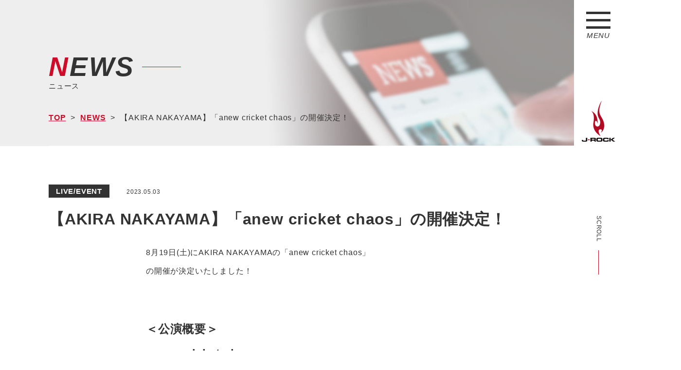

--- FILE ---
content_type: text/html; charset=UTF-8
request_url: https://www.jrock.jp/news/%E3%80%90akira-nakayama%E3%80%91%E3%80%8Canew-cricket-chaos%E3%80%8D%E3%81%AE%E9%96%8B%E5%82%AC%E6%B1%BA%E5%AE%9A%EF%BC%81/
body_size: 32325
content:
<!DOCTYPE html>
<html lang="ja">

<head>
    <meta charset="utf-8">
    <meta name="format-detection" content="telephone=no">
    <meta name="viewport" content="width=device-width">

    <link rel="shortcut icon" href="https://www.jrock.jp/wp/wp-content/themes/custom/img/favicon.ico" >
    <link rel="icon" type="image/png" href="https://www.jrock.jp/wp/wp-content/themes/custom/img/favicon@32x32.png" sizes="32x32">

    <link rel="stylesheet" href="https://www.jrock.jp/wp/wp-content/themes/custom/style.css?191226">
    <link rel="stylesheet" href="https://www.jrock.jp/wp/wp-content/themes/custom/css/news.css?191226">
                <title>【AKIRA NAKAYAMA】「anew cricket chaos」の開催決定！ | J-ROCK</title>
             <link rel="stylesheet" href="https://www.jrock.jp/wp/wp-content/themes/custom/plugin/animate/animate.css">
            <!-- ▼ wp追加 -->
        
<!-- All in One SEO Pack 3.3.5 によって Michael Torbert の Semper Fi Web Design[653,713] -->
<link rel="canonical" href="https://www.jrock.jp/news/【akira-nakayama】「anew-cricket-chaos」の開催決定！/" />
<!-- All in One SEO Pack -->
<link rel='stylesheet' id='wp-block-library-css'  href='https://www.jrock.jp/wp/wp-includes/css/dist/block-library/style.min.css?ver=5.3.2' type='text/css' media='all' />
<link rel='stylesheet' id='contact-form-7-css'  href='https://www.jrock.jp/wp/wp-content/plugins/contact-form-7/includes/css/styles.css?ver=5.2.2' type='text/css' media='all' />
<script type='text/javascript' src='https://www.jrock.jp/wp/wp-includes/js/jquery/jquery.js?ver=1.12.4-wp'></script>
<script type='text/javascript' src='https://www.jrock.jp/wp/wp-includes/js/jquery/jquery-migrate.min.js?ver=1.4.1'></script>
<link rel='https://api.w.org/' href='https://www.jrock.jp/wp-json/' />
<link rel='prev' title='【佐藤百華】TBS火曜ドラマ『王様に捧ぐ薬指』出演中（2023/4/18～）' href='https://www.jrock.jp/news/%e3%80%90%e4%bd%90%e8%97%a4%e7%99%be%e8%8f%af%e3%80%91tbs%e7%81%ab%e6%9b%9c%e3%83%89%e3%83%a9%e3%83%9e%e3%80%8e%e7%8e%8b%e6%a7%98%e3%81%ab%e6%8d%a7%e3%81%90%e8%96%ac%e6%8c%87%e3%80%8f%e5%87%ba/' />
<link rel='next' title='【AKIRA NAKAYAMA】「anew cricket chaos」限定特典情報' href='https://www.jrock.jp/news/%e3%80%90akira-nakayama%e3%80%91%e3%80%8canew-cricket-chaos%e3%80%8d%e9%99%90%e5%ae%9a%e7%89%b9%e5%85%b8%e6%83%85%e5%a0%b1/' />
<link rel="alternate" type="application/json+oembed" href="https://www.jrock.jp/wp-json/oembed/1.0/embed?url=https%3A%2F%2Fwww.jrock.jp%2Fnews%2F%25e3%2580%2590akira-nakayama%25e3%2580%2591%25e3%2580%258canew-cricket-chaos%25e3%2580%258d%25e3%2581%25ae%25e9%2596%258b%25e5%2582%25ac%25e6%25b1%25ba%25e5%25ae%259a%25ef%25bc%2581%2F" />
    <link rel="stylesheet" href="//cdn.jsdelivr.net/npm/slick-carousel@1.8.1/slick/slick.css"/>
    <link rel="stylesheet" href="https://www.jrock.jp/wp/wp-content/themes/custom/plugin/slick/slick-theme.css">
    <!-- ▲ wp追加 -->
    
    <!-- Global site tag (gtag.js) - Google Analytics -->
    <script async src="https://www.googletagmanager.com/gtag/js?id=UA-158629516-1"></script>
    <script>
        window.dataLayer = window.dataLayer || [];
        function gtag(){dataLayer.push(arguments);}
        gtag('js', new Date());

        gtag('config', 'UA-158629516-1');
    </script>


</head>
<body id="single-news" class="page_id_3813 page_style_news">


    <div id="wrapper">
    <header class="">
        <div class="navBtn">
            <img src="https://www.jrock.jp/wp/wp-content/themes/custom/img/common/nav-nomal.svg" alt="J-ROCK" class="jsMenuImg">
            <span class="txt">MENU</span>
        </div>
        <a href="https://www.jrock.jp/" class="logo">
            <img src="https://www.jrock.jp/wp/wp-content/themes/custom/img/common/logo-nomal.png" alt="J-ROCK" class="jsMenuImg">
        </a>
        <a href="#topScrollFlag" class="scrollBtn toTopBtn animated bounceIn">
            <span class="txt">SCROLL</span>
        </a>
        <a href="#wrapper" class="scrollBtn toBottomBtn animated bounceIn">
            <span class="txt">TO TOP</span>
        </a>
        <nav class="navBlock  animated fadeInRight" style="display: none;">
                
<ul class="mainNavList">
            <li>
        <a href="https://www.jrock.jp/news/">
            <span class="en">NEWS</span>
            <span class="ja">ニュース</span>
        </a>
            </li>
        <li>
        <a href="https://www.jrock.jp/business/">
            <span class="en">BUSINESS</span>
            <span class="ja">事業紹介</span>
        </a>
                    <ul class="child">
                <li>
                    <a href="https://www.jrock.jp/artist">
                        <span class="en">ARTIST</span>
                        <span class="ja">アーティスト</span>
                    </a>
                </li>
                <li>
                    <a href="https://www.jrock.jp/event">
                        <span class="en">EVENT<br>PRODUCTION</span>
                        <span class="ja">イベント制作</span>
                    </a>
                </li>
                <li>
                    <a href="https://www.jrock.jp/video">
                        <span class="en">VIDEO<br>PRODUCTION</span>
                        <span class="ja">映像制作</span>
                    </a>
                </li>
                <li>
                    <a href="https://www.duelo.jp/" target="_blank">
                        <span class="en">SPORTS<br>APPAREL</span>
                        <span class="ja">スポーツアパレル事業</span>
                    </a>
                </li>
                <li>
                    <a href="https://www.jrock.jp/workshop">
                        <span class="en">WORKSHOP</span>
                        <span class="ja">ワークショップ</span>
                    </a>
                </li>
            </ul>
            </li>
        <li>
        <a href="https://www.jrock.jp/company/">
            <span class="en">COMPANY</span>
            <span class="ja">会社概要</span>
        </a>
            </li>
        <li>
        <a href="http://www.jrock-shop.jp">
            <span class="en">SHOP</span>
            <span class="ja">ショップ</span>
        </a>
            </li>
        <li>
        <a href="https://www.jrock.jp/mailmagazine/">
            <span class="en">MAIL MAGAZINE</span>
            <span class="ja">メールマガジン</span>
        </a>
            </li>
        <li>
        <a href="https://www.jrock.jp/recruit/">
            <span class="en">RECRUIT</span>
            <span class="ja">採用情報</span>
        </a>
            </li>
        <li>
        <a href="https://www.jrock.jp/contact/">
            <span class="en">CONTACT</span>
            <span class="ja">お問い合わせ</span>
        </a>
            </li>
    </ul>        </nav>
    </header>
    <div id="menuHiddenBlock">
    <main class="outerBlock">
    <!-- KV -->
    <section id="kvBlock">
        <div class="imgWrap">
            <img src="https://www.jrock.jp/wp/wp-content/themes/custom/img/kv/news-pc.jpg" alt="" class="jsImageSwitch">
        </div>
        <div class="innerBlock kvInner">
            <a href="https://www.jrock.jp/">
                <div class="secTtl">
                    <div class="ttl">NEWS</div>
                   <h2 class="sub">ニュース</h2>
                </div>
            </a>
            <div class="breadcrumbWrap">
                <ul class="breadcrumb">
                    <li><a href="https://www.jrock.jp/">TOP</a></li>
                    <li><a href="https://www.jrock.jp//news">NEWS</a></li>
                    <li class="ellipsis">【AKIRA NAKAYAMA】「anew cricket chaos」の開催決定！</li>
                </ul>
            </div>
        </div>
    </section>
    <div id="topScrollFlag"></div>
    <!-- /KV -->
    <div class="mainBlock">
        <section class="innerBlock cnt">
                                    <article class="articleBlock">
                <div class="articleHead">
                    <span class="taxonomy">LIVE/EVENT</span><time class="date" datetime="2023.05.03">2023.05.03</time>                </div>
                <div class="singleRow">
                    <div class="singleCell left">
                        <h1 class="ttl"><a href="https://www.jrock.jp/news/%e3%80%90akira-nakayama%e3%80%91%e3%80%8canew-cricket-chaos%e3%80%8d%e3%81%ae%e9%96%8b%e5%82%ac%e6%b1%ba%e5%ae%9a%ef%bc%81/">【AKIRA NAKAYAMA】「anew cricket chaos」の開催決定！</a></h1>
                        <!-- <div class="singleCell right imgWrap">
                            <? the_post_thumbnail('news_single')  ?>
                        </div> -->
                        <div class="content_all"><!-- wp:paragraph -->
<p>8月19日(土)にAKIRA NAKAYAMAの「anew cricket chaos」</p>
<!-- /wp:paragraph -->

<!-- wp:paragraph -->
<p>の開催が決定いたしました！</p>
<!-- /wp:paragraph -->

<!-- wp:paragraph -->
<p>　</p>
<!-- /wp:paragraph -->

<!-- wp:paragraph -->
<p>　</p>
<!-- /wp:paragraph -->

<!-- wp:heading {"level":3} -->
<h3>＜公演概要＞</h3>
<!-- /wp:heading -->

<!-- wp:heading {"level":3} -->
<h3><strong>anew cricket chaos</strong></h3>
<!-- /wp:heading -->

<!-- wp:image {"id":3841,"width":432,"height":244,"sizeSlug":"large"} -->
<figure class="wp-block-image size-large is-resized"><img src="https://www.jrock.jp/wp/wp-content/uploads/2023/05/anew-cricket-chaos.jpg" alt="" class="wp-image-3841" width="432" height="244"/></figure>
<!-- /wp:image -->

<!-- wp:paragraph -->
<p>【日程】2023年8月19日(土)</p>
<!-- /wp:paragraph -->

<!-- wp:paragraph -->
<p>【開場/開演】17:30/18:00</p>
<!-- /wp:paragraph -->

<!-- wp:paragraph -->
<p>【会場】GRIT at Shibuya</p>
<!-- /wp:paragraph -->

<!-- wp:paragraph -->
<p>【料金】オールスタンディング7,000円(税込) ※ドリンク代別</p>
<!-- /wp:paragraph -->

<!-- wp:paragraph -->
<p>　</p>
<!-- /wp:paragraph -->

<!-- wp:paragraph -->
<p>※情勢により、変更等がある可能性もございます。その場合は、Plastic Tree オフィシャルサイト等でご案内いたしますので、随時ご確認をお願いいたします。</p>
<!-- /wp:paragraph -->

<!-- wp:paragraph -->
<p>　</p>
<!-- /wp:paragraph -->

<!-- wp:heading {"level":3} -->
<h3>＜チケット販売スケジュール＞</h3>
<!-- /wp:heading -->

<!-- wp:paragraph -->
<p>◎ファンクラブ1次先行</p>
<!-- /wp:paragraph -->

<!-- wp:paragraph -->
<p>[受付期間] 2023年5月3日(水)12:00～5月8日(月)23:59</p>
<!-- /wp:paragraph -->

<!-- wp:paragraph -->
<p>　</p>
<!-- /wp:paragraph -->

<!-- wp:paragraph -->
<p>[対象会員様] 2023年4月29日(土)までにご入会・ご継続のお手続きが完了している「会員期間が2023年5月31日以降の会員様」<br>※会員期間が2023年3月31日以前の会員様は、上記期限までにお手続きが完了している必要がございます。ご注意ください。</p>
<!-- /wp:paragraph -->

<!-- wp:separator -->
<hr class="wp-block-separator"/>
<!-- /wp:separator -->

<!-- wp:paragraph {"textColor":"vivid-red"} -->
<p class="has-text-color has-vivid-red-color"><strong>※5/8追記</strong></p>
<!-- /wp:paragraph -->

<!-- wp:paragraph -->
<p>ファンクラブ1次先行の対象会員様に関して、変更がございますので、ご案内いたします。</p>
<!-- /wp:paragraph -->

<!-- wp:paragraph -->
<p>---<br>【変更前】</p>
<!-- /wp:paragraph -->

<!-- wp:paragraph -->
<p>[対象会員様] 2023年4月<strong><span style="text-decoration: underline;">29日(土)</span></strong>までにご入会・ご継続のお手続きが完了している「会員期間が2023年5月31日以降の会員様」<br>※会員期間が2023年<strong><span style="text-decoration: underline;">3月31日</span></strong>以前の会員様は、上記期限までにお手続きが完了している必要がございます。ご注意ください。</p>
<!-- /wp:paragraph -->

<!-- wp:paragraph -->
<p>---</p>
<!-- /wp:paragraph -->

<!-- wp:paragraph -->
<p>↓</p>
<!-- /wp:paragraph -->

<!-- wp:paragraph -->
<p>---</p>
<!-- /wp:paragraph -->

<!-- wp:paragraph -->
<p>【変更後】</p>
<!-- /wp:paragraph -->

<!-- wp:paragraph -->
<p>[対象会員様] 2023年4月<strong><span style="text-decoration: underline;">30(日)</span></strong>までにご入会・ご継続のお手続きが完了している「会員期間が2023年5月31日以降の会員様」</p>
<!-- /wp:paragraph -->

<!-- wp:paragraph -->
<p>※会員期間が2023年<strong><span style="text-decoration: underline;">4月30日</span></strong>以前の会員様は、上記期限までにお手続きが完了している必要がございます。ご注意ください。</p>
<!-- /wp:paragraph -->

<!-- wp:paragraph -->
<p>---</p>
<!-- /wp:paragraph -->

<!-- wp:separator -->
<hr class="wp-block-separator"/>
<!-- /wp:separator -->

<!-- wp:paragraph -->
<p>　</p>
<!-- /wp:paragraph -->

<!-- wp:paragraph -->
<p></p>
<!-- /wp:paragraph -->

<!-- wp:paragraph -->
<p>※お申込み方法等の詳細は、<a rel="noreferrer noopener" href="https://plastic-tree.com/" target="_blank">Plastic Treeオフィシャルサイト</a>にてご確認ください。   </p>
<!-- /wp:paragraph -->

<!-- wp:paragraph -->
<p>　</p>
<!-- /wp:paragraph -->

<!-- wp:paragraph -->
<p>◎モバイル会員先行</p>
<!-- /wp:paragraph -->

<!-- wp:paragraph -->
<p>[受付期間]&nbsp;2023年5月11日(木)12:00～5月15日(月)23:59</p>
<!-- /wp:paragraph -->

<!-- wp:paragraph -->
<p>※お申込み方法等の詳細は、<a href="https://plastic-tree-mobile.com/">Plastic Treeオフィシャルモバイルサイト</a>にてご確認ください。</p>
<!-- /wp:paragraph -->

<!-- wp:paragraph -->
<p>　</p>
<!-- /wp:paragraph -->

<!-- wp:paragraph -->
<p>◎ファンクラブ2次先行</p>
<!-- /wp:paragraph -->

<!-- wp:paragraph -->
<p>[受付期間]&nbsp;2023年5月19日(金)12:00～5月22日(月)23:59</p>
<!-- /wp:paragraph -->

<!-- wp:paragraph -->
<p>　</p>
<!-- /wp:paragraph -->

<!-- wp:paragraph -->
<p>[対象会員様] 2023年5月14日(日)までにご入会・ご継続のお手続きが完了している「会員期間が2023年5月31日以降の会員様」<br>&nbsp;※会員期間が2023年4月30日以前の会員様は、上記期限までにお手続きが完了している必要がございます。ご注意ください。</p>
<!-- /wp:paragraph -->

<!-- wp:paragraph -->
<p>　</p>
<!-- /wp:paragraph -->

<!-- wp:paragraph -->
<p>※お申込み方法等の詳細は、<a rel="noreferrer noopener" href="https://plastic-tree.com/" target="_blank">Plastic Treeオフィシャルサイト</a>にてご確認ください。   </p>
<!-- /wp:paragraph -->

<!-- wp:paragraph -->
<p>　</p>
<!-- /wp:paragraph -->

<!-- wp:paragraph -->
<p>◎一般発売　</p>
<!-- /wp:paragraph -->

<!-- wp:paragraph -->
<p>※無くなり次第販売終了いたしますので、ご注意ください。</p>
<!-- /wp:paragraph -->

<!-- wp:paragraph -->
<p>2023年7月29日(土)12:00～</p>
<!-- /wp:paragraph -->

<!-- wp:paragraph -->
<p>【お申し込みURL】後日ご案内いたします。</p>
<!-- /wp:paragraph -->

<!-- wp:paragraph -->
<p>　　</p>
<!-- /wp:paragraph -->

<!-- wp:paragraph {"textColor":"vivid-red"} -->
<p class="has-text-color has-vivid-red-color">※5/23追記</p>
<!-- /wp:paragraph -->

<!-- wp:paragraph -->
<p>[お申込みURL]</p>
<!-- /wp:paragraph -->

<!-- wp:paragraph -->
<p>・イープラス</p>
<!-- /wp:paragraph -->

<!-- wp:paragraph -->
<p><a href="https://eplus.jp/akira-nakayama/" target="_blank" rel="noreferrer noopener" aria-label=" (新しいタブで開く)">https://eplus.jp/akira-nakayama/</a></p>
<!-- /wp:paragraph -->

<!-- wp:paragraph -->
<p>　</p>
<!-- /wp:paragraph -->

<!-- wp:paragraph -->
<p>・ローソンチケット</p>
<!-- /wp:paragraph -->

<!-- wp:paragraph -->
<p><a rel="noreferrer noopener" aria-label=" (新しいタブで開く)" href="https://l-tike.com/akiranakayama" target="_blank">https://l-tike.com/akiranakayama</a></p>
<!-- /wp:paragraph -->

<!-- wp:paragraph -->
<p> [Lコード]   73849 </p>
<!-- /wp:paragraph -->

<!-- wp:paragraph -->
<p>　</p>
<!-- /wp:paragraph -->

<!-- wp:paragraph -->
<p>・楽天チケット</p>
<!-- /wp:paragraph -->

<!-- wp:paragraph -->
<p><a href="https://r-t.jp/akrn" target="_blank" rel="noreferrer noopener" aria-label=" (新しいタブで開く)">https://r-t.jp/akrn</a></p>
<!-- /wp:paragraph -->

<!-- wp:paragraph -->
<p>　　</p>
<!-- /wp:paragraph -->

<!-- wp:paragraph -->
<p>・チケットぴあ　</p>
<!-- /wp:paragraph -->

<!-- wp:paragraph -->
<p><a href="https://w.pia.jp/t/akiranakayama-acc/" target="_blank" rel="noreferrer noopener">https://w.pia.jp/t/akiranakayama-acc/</a><br>[Pコード] 243-705

</p>
<!-- /wp:paragraph -->

<!-- wp:paragraph -->
<p></p>
<!-- /wp:paragraph -->

<!-- wp:paragraph -->
<p>　</p>
<!-- /wp:paragraph -->

<!-- wp:paragraph {"textColor":"vivid-red"} -->
<p class="has-text-color has-vivid-red-color">※必ず下記[注意事項]をご確認の上、お申込みいただきますようお願いいたします。</p>
<!-- /wp:paragraph -->

<!-- wp:paragraph -->
<p>　</p>
<!-- /wp:paragraph -->

<!-- wp:paragraph -->
<p>[注意事項]</p>
<!-- /wp:paragraph -->

<!-- wp:paragraph -->
<p><strong>＝ 新型コロナウイルス感染対策に関して　＝</strong></p>
<!-- /wp:paragraph -->

<!-- wp:paragraph -->
<p>・本公演は政府・開催地自治体 及び 開催会場の方針・要請等に基づき開催いたします。</p>
<!-- /wp:paragraph -->

<!-- wp:paragraph -->
<p>今後の状況により、公演の内容やお客様へのご案内 及び 注意事項を変更させていただく場合がございますので、予めご了承ください。</p>
<!-- /wp:paragraph -->

<!-- wp:paragraph -->
<p>・下記に該当されるお客様はご来場をお控えいただきますようお願いいたします。</p>
<!-- /wp:paragraph -->

<!-- wp:paragraph -->
<p>＊発熱(37.5度以上)等、体調不良の症状がある場合。</p>
<!-- /wp:paragraph -->

<!-- wp:paragraph -->
<p>＊過去5日以内に新型コロナウイルス陽性判定を受けた場合。</p>
<!-- /wp:paragraph -->

<!-- wp:paragraph -->
<p>・場内に手指用アルコール消毒液をご用意いたします。適宜ご使用ください。</p>
<!-- /wp:paragraph -->

<!-- wp:paragraph -->
<p>　</p>
<!-- /wp:paragraph -->

<!-- wp:paragraph -->
<p><strong>＝　その他　＝</strong></p>
<!-- /wp:paragraph -->

<!-- wp:paragraph -->
<p>・ご購入後のチケットは公演が開催される限り、払い戻しの対応は致しかねます。予めご了承ください。</p>
<!-- /wp:paragraph -->

<!-- wp:paragraph -->
<p> ・複数枚お申込みの場合、同行者の方と連番での確保が難しい場合がございます。予めご了承ください。 </p>
<!-- /wp:paragraph -->

<!-- wp:paragraph -->
<p>・本公演は整理番号順にご入場いただき、立ち位置をお客様ご自身で選んでいただくご入場方法となります。</p>
<!-- /wp:paragraph -->

<!-- wp:paragraph -->
<p>尚、立ち位置の目安となる足元のマークの設置はございません。場所取りや前方に押し込む行為、割込み等、周りのお客様のご迷惑になる行為はお控えください。</p>
<!-- /wp:paragraph -->

<!-- wp:paragraph -->
<p>・公演中の歌唱や歓声に関して、周りのお客さまの観賞を妨げない範囲でお楽しみください。</p>
<!-- /wp:paragraph -->

<!-- wp:paragraph -->
<p>・公演中、スマートフォン・携帯電話・音の鳴る電子機器類は音が鳴らないよう設定をお願いいたします。</p>
<!-- /wp:paragraph -->

<!-- wp:paragraph -->
<p>・会場内での撮影・録音は一切禁止いたします。<br>撮影・録音行為が確認された場合、および撮影・録音を試みる行為が確認された場合、ご退場いただきます。</p>
<!-- /wp:paragraph -->

<!-- wp:paragraph -->
<p>・化粧室は大変混み合いますので、スムーズなご利用、ご協力をお願いいたします。<br>また、終演後は消毒・清掃のため、化粧室の利用時間を制限させていただく場合がございます。</p>
<!-- /wp:paragraph -->

<!-- wp:paragraph -->
<p>・体調不良であることが見受けられるお客様には、スタッフよりお声がけさせていただき、ご参加を制限させていただく場合がございます。<br>また、ライブの途中で体調が悪くなった場合は無理をせず、お近くのスタッフまで速やかにお申し出ください。</p>
<!-- /wp:paragraph -->

<!-- wp:paragraph -->
<p>・当日はスタッフの指示に従っていただきますよう、ご理解とご協力をお願いいたします。<br>ご協力いただけない場合、ご入場をお断りさせていただく場合やご退場いただく場合がございます。</p>
<!-- /wp:paragraph -->

<!-- wp:paragraph -->
<p>・プレゼント、ファンレターのみプレゼントBOXにて受付いたします。</p>
<!-- /wp:paragraph -->

<!-- wp:paragraph -->
<p>※以下に該当するものはご遠慮ください。</p>
<!-- /wp:paragraph -->

<!-- wp:paragraph -->
<p>生モノ（食べ物・植物・生物など）、現金・金券類（ギフト券、チケットなど）、医薬品、ぬいぐるみ、お守り・お札、持ち運びが困難な物(大型、大量、重い)、危険物など</p>
<!-- /wp:paragraph -->

<!-- wp:paragraph -->
<p>・会場周辺での入り待ち・出待ち行為を禁止いたします。</p>
<!-- /wp:paragraph -->

<!-- wp:paragraph -->
<p>・会場への直接のお問い合わせはご遠慮ください。<br>公演に関するお問い合わせは弊社までお願いいたします。</p>
<!-- /wp:paragraph -->

<!-- wp:paragraph -->
<p>お問い合わせ：株式会社ジェイロック03-5485-5555(平日11時～17時)</p>
<!-- /wp:paragraph -->

<!-- wp:paragraph -->
<p>今後の状況により、注意事項等に変更・追加がある場合は、Plastic Tree オフィシャルサイト等でご案内いたしますので、随時ご確認をお願いいたします。</p>
<!-- /wp:paragraph -->

<!-- wp:paragraph -->
<p>　</p>
<!-- /wp:paragraph -->

<!-- wp:paragraph -->
<p>■Plastic Treeオフィシャルサイト<br><a href="https://www.plastic-tree.com/">https://www.plastic-tree.com/</a></p>
<!-- /wp:paragraph -->

<!-- wp:paragraph -->
<p>　</p>
<!-- /wp:paragraph -->

<!-- wp:paragraph -->
<p>■AKIRA NAKAYAMA Twitter<br><a rel="noreferrer noopener" aria-label="https://twitter.com/AKRN_official (新しいタブで開く)" href="https://twitter.com/AKRN_official" target="_blank">https://twitter.com/AKRN_official</a></p>
<!-- /wp:paragraph -->

<!-- wp:paragraph -->
<p>　</p>
<!-- /wp:paragraph -->

<!-- wp:paragraph -->
<p>■AKIRA NAKAYAMA staff Twitter<br><a rel="noreferrer noopener" aria-label="https://twitter.com/staff_nakayama (新しいタブで開く)" href="https://twitter.com/staff_nakayama" target="_blank">https://twitter.com/staff_nakayama</a></p>
<!-- /wp:paragraph -->

<!-- wp:paragraph -->
<p>　</p>
<!-- /wp:paragraph -->

<!-- wp:paragraph -->
<p>　</p>
<!-- /wp:paragraph --></div>
                    </div>
                </div>
                

            </article>
            
<ul class="newsSingleLinkBox">
    <li class="link prev"><a href="https://www.jrock.jp/news/%e3%80%90%e4%bd%90%e8%97%a4%e7%99%be%e8%8f%af%e3%80%91tbs%e7%81%ab%e6%9b%9c%e3%83%89%e3%83%a9%e3%83%9e%e3%80%8e%e7%8e%8b%e6%a7%98%e3%81%ab%e6%8d%a7%e3%81%90%e8%96%ac%e6%8c%87%e3%80%8f%e5%87%ba/" rel="prev">BACK</a></li>
    <li class="link center"><a href="https://www.jrock.jp/news/">BACK TO<br class="sp"> THE LIST</a></li>
    <li class="link next"><a href="https://www.jrock.jp/news/%e3%80%90akira-nakayama%e3%80%91%e3%80%8canew-cricket-chaos%e3%80%8d%e9%99%90%e5%ae%9a%e7%89%b9%e5%85%b8%e6%83%85%e5%a0%b1/" rel="next">NEXT</a></li>
</ul>        </section>
    </div>
 
<aside class="outerBlock">
    <div class="innerBlock cnt">
        <div class="banarBlock">
                <a href="https://www.duelo.jp/" class="banarBox"  target="_blank">
                    <img src="https://www.jrock.jp/wp/wp-content/themes/custom//img/footer/banar1.jpg" alt="DUELO">
                </a>
                <a href="https://www.jrock.jp//recruit/arubaito" class="banarBox">
                    <img src="https://www.jrock.jp/wp/wp-content/themes/custom//img/footer/banar2.jpg" alt="短期アルバイト">
                </a>
                <!--a href="https://chidakyouhei.com/" class="banarBox"  target="_blank">
                    <img src="https://www.jrock.jp/wp/wp-content/themes/custom//img/footer/chidafc-banner.jpg" alt="千田京平オフィシャルファンクラブご入会はこちらから">
                </a-->
		</div>

		<div class="banarBlock">
            <!--a href="https://cinepu.com/cast/EMWPaoBSKm_/" class="banarBox"  target="_blank">
                <img src="https://www.jrock.jp/wp/wp-content/themes/custom//img/footer/actor-210308.png" alt="俳優女優発掘オーディション">
                </a-->
            <a href="https://starbank.jp/auditions/detail?id=2177" class="banarBox"  target="_blank">
                    <img src="https://www.jrock.jp/wp/wp-content/themes/custom//img/footer/banar13.jpg" alt="男性ダンスオーディション">
                </a>
            <a href="https://starbank.jp/auditions/detail?id=2268" class="banarBox"  target="_blank">
                <img src="https://www.jrock.jp/wp/wp-content/themes/custom//img/footer/girlsdance-210308.png" alt="ガールズダンスボーカルグループメンバーオーディション">
                </a>

                <!--<a href="https://starbank.jp/auditions/detail?id=1813&genre=" class="banarBox"  target="_blank">
                    <img src="https://www.jrock.jp/wp/wp-content/themes/custom//img/footer/banar4.jpg" alt="オーディション">
                </a>
                <a href="https://starbank.jp/auditions/detail?id=1814&genre=" class="banarBox"  target="_blank">
                    <img src="https://www.jrock.jp/wp/wp-content/themes/custom//img/footer/banar5.jpg" alt="男性オーディション">
                </a>
                <a href="https://starbank.jp/auditions/detail?id=1815&genre=" class="banarBox"  target="_blank">
                    <img src="https://www.jrock.jp/wp/wp-content/themes/custom//img/footer/banar6.jpg" alt="女性オーディション">
                </a>
                <!-- <a href="	http://www.mika-kagoshima.com/" class="banarBox"  target="_blank">
                    <img src="https://www.jrock.jp/wp/wp-content/themes/custom//img/footer/banar7" alt="神子島　みか">
                </a>

                <div class="banarBox large">
                    <img src="https://www.jrock.jp/wp/wp-content/themes/custom//img/footer/banar9-pc.jpg" alt="CHERRSEE" class="jsImageSwitch">
                    <div class="banarInnerBox">
                            <a href="https://books.rakuten.co.jp/rb/15869103/?l-id=artistpage-item" class="banarSmall"  target="_blank">
                                <img src="https://www.jrock.jp/wp/wp-content/themes/custom//img/footer/banar9-r01.png" alt="楽天">
                            </a>
                            <a href="https://www.hmv.co.jp/artist_CHERRSEE_000000000664625/item_BiBiDi-BaBiDi-Boo-%E3%80%90%E5%88%9D%E5%9B%9E%E9%99%90%E5%AE%9A%E7%9B%A4A%E3%80%91-DVD_9738432" class="banarSmall"  target="_blank">
                                <img src="https://www.jrock.jp/wp/wp-content/themes/custom//img/footer/banar9-r02.png" alt="ローチケHMV">
                            </a>
                            <a href="https://www.amazon.co.jp/BiBiDi-BaBiDi-Boo-%EF%BC%9C%E5%88%9D%E5%9B%9E%E9%99%90%E5%AE%9A%E7%9B%A4A%EF%BC%9E-DVD%EF%BC%BD/dp/B07NRYS8W4/ref=sr_1_1?__mk_ja_JP=%E3%82%AB%E3%82%BF%E3%82%AB%E3%83%8A&keywords=CHERRSEE&qid=1555387254&s=gateway&sr=8-1" class="banarSmall"  target="_blank">
                                <img src="https://www.jrock.jp/wp/wp-content/themes/custom//img/footer/banar9-r03.png" alt="アマゾン">
                            </a>
                            <a href="https://tower.jp/item/4887008/BiBiDi-BaBiDi-Boo-%5bCD%EF%BC%8BDVD%5d%EF%BC%9C%E5%88%9D%E5%9B%9E%E9%99%90%E5%AE%9A%E7%9B%A4A%EF%BC%9E" class="banarSmall"  target="_blank">
                                <img src="https://www.jrock.jp/wp/wp-content/themes/custom//img/footer/banar9-r04.png" alt="タワレコ">
                            </a>
                            <a href="http://shop.tsutaya.co.jp/cd/product/4562432222352/" class="banarSmall"  target="_blank">
                                <img src="https://www.jrock.jp/wp/wp-content/themes/custom//img/footer/banar9-r05.png" alt="ツタヤ">
                            </a>
                    </div>
                </div>-->
        </div>
    </div>
</aside>

 </main>
<footer class="outerBlock">
    <div class="innerBlock footerInner">
        <div class="spBlock left">
        <a href="https://www.jrock.jp/" class="logoWrap">
            <img src="https://www.jrock.jp/wp/wp-content/themes/custom//img/footer/logo-pc.png" class="jsImageSwitch" alt="ロゴ">
        </a>
                    <ul class="footerNavList">
                        <li>
                <a href="https://www.jrock.jp/company/">
                    会社概要                </a>
            </li>
                        <li>
                <a href="https://www.jrock.jp/sitemap/">
                    サイトマップ                </a>
            </li>
                        <li>
                <a href="http://www.jrock-shop.jp">
                    ショップ                </a>
            </li>
                        <li>
                <a href="https://www.jrock.jp/contact/">
                    お問い合わせ                </a>
            </li>
                    </ul>
        </div>
        <div class="spBlock right">
        <small class="copyright">COPYRIGHTS(C)2019 J-ROCK CO.,LTD ALLRIGHT RESERVED.</small>
        </div>
    </div>
</footer>
</div>
</div>
<script type='text/javascript'>
/* <![CDATA[ */
var wpcf7 = {"apiSettings":{"root":"https:\/\/www.jrock.jp\/wp-json\/contact-form-7\/v1","namespace":"contact-form-7\/v1"}};
/* ]]> */
</script>
<script type='text/javascript' src='https://www.jrock.jp/wp/wp-content/plugins/contact-form-7/includes/js/scripts.js?ver=5.2.2'></script>
<script type='text/javascript' src='https://www.jrock.jp/wp/wp-includes/js/wp-embed.min.js?ver=5.3.2'></script>
   <script src="//jpostal-1006.appspot.com/jquery.jpostal.js"></script>
    <script src="//cdnjs.cloudflare.com/ajax/libs/jquery-validate/1.17.0/jquery.validate.min.js"></script>
    <script src="//cdn.jsdelivr.net/npm/slick-carousel@1.8.1/slick/slick.min.js"></script>
    <script src="https://www.jrock.jp/wp/wp-content/themes/custom/js/common.js?1768554495" charset="utf-8"></script>
    <script src="https://www.jrock.jp/wp/wp-content/themes/custom/js/top.js?1768554495" charset="utf-8"></script>
    <script src="https://www.jrock.jp/wp/wp-content/themes/custom/js/contact.js?1768554495" charset="utf-8"></script>
    <script src="https://www.jrock.jp/wp/wp-content/themes/custom/js/application.js?1768554495" charset="utf-8"></script>
    <script src="https://www.jrock.jp/wp/wp-content/themes/custom/js/artist.js?1768554495" charset="utf-8"></script>
    <script src="https://www.jrock.jp/wp/wp-content/themes/custom/js/company.js?1768554495" charset="utf-8"></script>
    <!-- プラグインのCSSは inc/setting_front_js.php で管理 -->
</body>
</html>